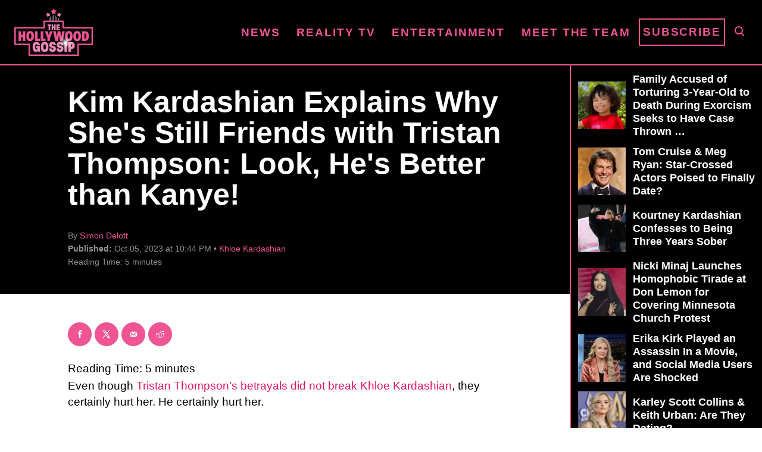

--- FILE ---
content_type: text/html; charset=UTF-8
request_url: https://www.thehollywoodgossip.com/wp-content/plugins/trellis-infinity/public/get-related-post.php?previous_post_ids=484809
body_size: -29
content:
{"excluded_URLs":["484809",544087,542626,542455,542018,541898,541763,539339,538314,538252,537686],"related_post_URLs":["https:\/\/www.thehollywoodgossip.com\/2025\/12\/kim-kardashian-blasted-by-peta-for-kids-christmas-gifts\/","https:\/\/www.thehollywoodgossip.com\/2025\/12\/kim-kardashian-britney-spears-khloe-snuggle-photos\/","https:\/\/www.thehollywoodgossip.com\/2025\/12\/kim-kardashian-vs-howard-stern-paris-robbery\/","https:\/\/www.thehollywoodgossip.com\/2025\/12\/kim-kardashian-kanye-west-paris-robbery-fake-accusation\/","https:\/\/www.thehollywoodgossip.com\/2025\/12\/khloe-kardashian-brawl-with-kendall-jenner\/","https:\/\/www.thehollywoodgossip.com\/2025\/12\/kim-kardashian-10-kimmandments-business\/","https:\/\/www.thehollywoodgossip.com\/2025\/11\/kim-kardashian-admits-chatgpt-legal-advice\/","https:\/\/www.thehollywoodgossip.com\/2025\/10\/kim-kardashian-aneurysm-doctors\/","https:\/\/www.thehollywoodgossip.com\/2025\/10\/north-west-face-tattoo-septum-grill\/","https:\/\/www.thehollywoodgossip.com\/2025\/10\/kim-kardashian-kanye-has-ghosted-our-famoly\/"]}